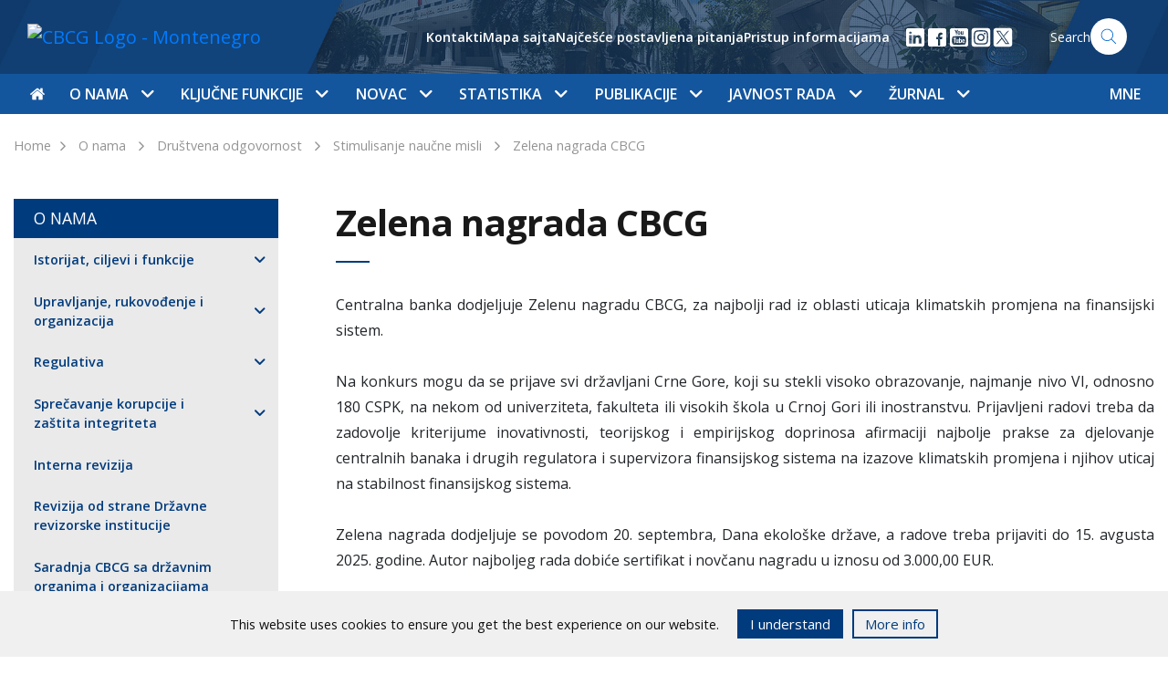

--- FILE ---
content_type: text/html; charset=UTF-8
request_url: https://www.cbcg.me/mapa-sajta/o-nama/drustvena-odgovornost/stimulisanje-naucne-misli/zelena-nagrada-cbcg
body_size: 19566
content:
<!doctype html>
<html lang="sr">
<!--[if IE 7]><html lang="sr" class="ie7"><![endif]-->
<!--[if IE 8]><html lang="sr" class="ie8"><![endif]-->
<!--[if IE 9]><html lang="sr" class="ie9"><![endif]-->
<!--[if (gt IE 9)|!(IE)]><html lang="sr"><![endif]-->
<!--[if !IE]><html lang="sr"><![endif]-->
<head>
	<meta charset="utf-8">
	<meta http-equiv="X-UA-Compatible" content="IE=edge">
	<meta name="viewport" content="width=device-width, initial-scale=1">
	
	<title>Zelena nagrada CBCG - CBCG</title>
	<meta name="description" content="CBCG">
	<meta property="og:title" content="Zelena nagrada CBCG - CBCG" />
	<meta property="og:site_name" content="CBCG"/>
	<meta property='og:image' content='https://www.cbcg.me/' />
	<meta property="og:url" content="https://www.cbcg.me" />
	<meta property="og:type" content="article" />
	<meta property="fb:app_id" content="267368873636411"/>
	<meta property="og:description" content="CBCG" />

	<script src="/js/jquery-3.6.0.min.js"></script>
	<link href="https://fonts.googleapis.com/css?family=Open+Sans:400,600,700&amp;subset=latin-ext" rel="stylesheet">
	<link rel="stylesheet" href="/css/flaticon/flaticon.css">
		<link rel="stylesheet" href="/css/main.css?ver=0.8">
</head>
<body>
<style>
   .cookies-footer {
      position: fixed;
      bottom: 0;
      left: 0;
      width: 100%;
      height: auto;
      background: #f0f0f0;
      color: #0f0f0f;
      z-index: 55;

      transform: translateY(100%);
      transition: all .3s ease;
   }

   .cookies-footer.show {
      transform: translateY(0);
   }

   .cookies-content {
      display: flex;
      align-items: center;
      justify-content: center;
      padding: 20px 15px;
   }

   .cookies-content p {
      line-height: 1.2;
   }

   @media(max-width: 767px) {
      .cookies-content {
         flex-direction: column;
         padding: 12px;
      }

      .cookies-buttons-wrapper {
         margin-top: 15px;
      }
   }

   .cookies-buttons-wrapper {
      display: flex;
   }

   .cookies-btn {
      background: #f0f0f0;
      border: 2px solid #003b7d;
      padding: 3px 12px;
      margin-left: 10px;
      font-size: 15px;
      text-decoration: none;
      color: #003b7d;
      cursor: pointer;
   }

   .accept-cookies {
      background-color: #003b7d;
      color: white;
      margin-left: 20px;
   }
</style>
<div class="cookies-footer" id="cookies-footer">
	<div class="cookies-content">
      <p>This website uses cookies to ensure you get the best experience on our website.</p>
		<div class="cookies-buttons-wrapper">
			<div class="cookies-btn accept-cookies" id="accept-cookies">I understand</div>
			<a href="/me/javnost-rada/informacije/pristup-informacijama" class="cookies-btn accept">More info</a>
		</div>
	</div>
</div>

<script>
   document.addEventListener("DOMContentLoaded", function(){
      var closeBtn = document.getElementById('accept-cookies');
      var cookiesFooter = document.getElementById('cookies-footer');
      if ( !localStorage.getItem('cookies_accepted') ) {
         cookiesFooter.classList.add('show');
         closeBtn.addEventListener('click', function() {
            localStorage.setItem('cookies_accepted', true);
            cookiesFooter.classList.remove('show');
         });	
      }
   });
</script>


<nav class="navbar navbar-expand-lg">
  <div class="w-100 h-100">
    <div class="col-12 nav-top">
      <div class="container">
        <div class="row">
          <div class="col-lg-3">
            <a class="navbar-brand" href="/mapa-sajta"><img src="/images/nav-logo-mapa-sajta.svg" alt="CBCG Logo - Montenegro" width='180px'></a>
            <button class="navbar-toggler float-right" type="button" data-toggle="collapse" data-target="#navbarSupportedContent" aria-controls="navbarSupportedContent" aria-expanded="false" aria-label="Toggle navigation">
              <span class="navbar-toggler-icon"></span>
            </button>
          </div>
        
          <div class="nav-search nav-right  d-none d-lg-flex align-items-center justify-content-end">
       

            <ul class='helper-links d-none list-unstyled d-lg-flex align-items-center'>
              <li><a href='/mapa-sajta/o-nama/kontakti'>Kontakti</a></li><li><a href='/mapa-sajta/mapa-sajta'>Mapa sajta</a></li><li><a href='/mapa-sajta/javnost-rada/informacije/najcesce-postavljena-pitanja'>Najčešće postavljena pitanja</a></li><li><a href='/mapa-sajta/javnost-rada/informacije/pristup-informacijama'>Pristup informacijama</a></li>            </ul>

            <ul class="d-flex list-unstyled m-0 ml-3 social-links">
<li>
                <a href="https://www.linkedin.com/company/centralna-banka-crne-gore" target="_blank">
                  <img src="/images/icon-linkedin.svg" width="24" height="24" />
                </a>
              </li>

              <li>
                <a href="https://www.facebook.com/Centralna-banka-Crne-Gore-113179444512849" target="_blank">
                  <img src="/images/icon-facebook.svg" width="24" height="24"/>
                </a>
              </li>



            
              <li>
                <a href="https://youtube.com/channel/UCoapI6e3Adn2cFJMqhC71XA" target="_blank">
                  <img src="/images/icon-youtube.svg" width="24" height="24"/>
                </a>
              </li>


  <li>
                <a href="https://www.instagram.com/centralnabankacrnegore" target="_blank">
                  <img src="/images/icon-social-instagram.svg" width="24" height="24"/>
                </a>

              </li>

  <li>
                <a href="https://x.com/Centralnabanka" target="_blank">
                  <img src="/images/icon-social-x.svg" width="24" height="24"/>
                </a>

              </li>


            </ul>

                      
            <a href="/mapa-sajta/pretraga" class='search-form'>
	    	<span>Search</span>
              	<img src="/images/icon-search.svg" width="40px" height="40px" alt="Search" class="search-icon">
            </a>
          </div>
        </div>
      </div>
    </div>
    <div class="col-12 nav-bottom">
      <div class="container">
        <div class="collapse navbar-collapse" id="navbarSupportedContent">
          <ul class="navbar-nav navbar-mega-menu">
            <li class='nav-item mr-md-1' data-id=''><a href='/mapa-sajta' class='nav-link top-nav-link px-0'><i class='flaticon-home'></i></a></li><li class='nav-item  dropdown' data-parentId='18'><a class='nav-link  top-nav-link d-none d-lg-block' 
                  href='/mapa-sajta/o-nama'
                  id='nav_18' 
                  role='button' 
                  data-toggle='dropdown' 
                  aria-haspopup='true' 
                  aria-expanded='false'>O nama
                  <span class='dropdown-icon flaticon-arrow-down-sign-to-navigate'></span></a><a class='nav-link top-nav-link d-lg-none' href='/mapa-sajta/o-nama'>O nama</a><span class='dropdown-icon flaticon-arrow-down-sign-to-navigate top-nav-link-arrow d-lg-none' 
                  id='nav_18' 
                  role='button' 
                  data-toggle='dropdown' 
                  aria-haspopup='true' 
                  aria-expanded='false'></span><div class='dropdown-menu mega-menu' aria-labelledby='nav_18'><div class='container'><div class='row nav-grid'><div class='col-lg-3 vertical-border d-none d-md-block'></div><div class='col-lg-6 vertical-border d-none d-md-block'></div><div class='col-lg-9 vertical-border d-none d-md-block'></div><div class='col-lg-3 mega-menu-section nav-grid-item'><div class='d-flex clearfix mt-md-2'><a href='/mapa-sajta/o-nama/istorijat-ciljevi-i-funkcije' 
                            class='mega-menu-heading'>Istorijat, ciljevi i funkcije
                            <span class='nav-right-icon flaticon-arrow-point-to-right d-none d-lg-block'></span></a><span 
                              class='dropdown-icon subnav-trigger flaticon-arrow-down-sign-to-navigate d-lg-none' 
                              data-href='#subnav-149'></span></div><ul class='nav flex-column' id='subnav-149'><li class='nav-item'><a class='nav-link active' href='/mapa-sajta/o-nama/istorijat-ciljevi-i-funkcije/istorijat'>Istorijat</a></li><li class='nav-item'><a class='nav-link active' href='/mapa-sajta/o-nama/istorijat-ciljevi-i-funkcije/ciljevi-i-funkcije'>Ciljevi i funkcije</a></li><li class='nav-item'><a class='nav-link active' href='/mapa-sajta/o-nama/istorijat-ciljevi-i-funkcije/nezavisnost-i-transparentnost'>Nezavisnost i transparentnost</a></li><li class='nav-item'><a class='nav-link active' href='/mapa-sajta/o-nama/istorijat-ciljevi-i-funkcije/politika-za-ostvarivanje-ciljeva-i-izvrsavanje-funkcija'>Politika za ostvarivanje ciljeva i izvršavanje funkcija</a></li><li class='nav-item'><a class='nav-link active' href='/mapa-sajta/o-nama/istorijat-ciljevi-i-funkcije/cbcg-i-klimatske-promjene'>CBCG i klimatske promjene</a></li><li class='nav-item'><a class='nav-link active' href='/mapa-sajta/o-nama/istorijat-ciljevi-i-funkcije/preporuke-vladi-za-vodjenje-ekonomske-politike'>Preporuke Vladi za vođenje ekonomske politike</a></li></ul><div class='border-bottom '></div></div><div class='col-lg-3 mega-menu-section nav-grid-item'><div class='d-flex clearfix mt-md-2'><a href='/mapa-sajta/o-nama/upravljanje-rukovodjenje-i-organizacija' 
                            class='mega-menu-heading'>Upravljanje, rukovođenje i organizacija
                            <span class='nav-right-icon flaticon-arrow-point-to-right d-none d-lg-block'></span></a><span 
                              class='dropdown-icon subnav-trigger flaticon-arrow-down-sign-to-navigate d-lg-none' 
                              data-href='#subnav-26'></span></div><ul class='nav flex-column' id='subnav-26'><li class='nav-item'><a class='nav-link active' href='/mapa-sajta/o-nama/upravljanje-rukovodjenje-i-organizacija/upravljanje'>Upravljanje</a></li><li class='nav-item'><a class='nav-link active' href='/mapa-sajta/o-nama/upravljanje-rukovodjenje-i-organizacija/rukovodjenje'>Rukovođenje</a></li><li class='nav-item'><a class='nav-link active' href='/mapa-sajta/o-nama/upravljanje-rukovodjenje-i-organizacija/stalna-tijela-savjeta'>Stalna tijela Savjeta</a></li><li class='nav-item'><a class='nav-link active' href='/mapa-sajta/o-nama/upravljanje-rukovodjenje-i-organizacija/unutrasnja-organizacija'>Unutrašnja organizacija</a></li><li class='nav-item'><a class='nav-link active' href='/mapa-sajta/o-nama/upravljanje-rukovodjenje-i-organizacija/radna-tijela'>Radna tijela</a></li><li class='nav-item'><a class='nav-link active' href='/mapa-sajta/o-nama/upravljanje-rukovodjenje-i-organizacija/strateski-plan-20252028'>Strateški plan 2025-2028</a></li></ul><div class='border-bottom '></div></div><div class='col-lg-3 mega-menu-section nav-grid-item'><div class='d-flex clearfix mt-md-2'><a href='/mapa-sajta/o-nama/regulativa' 
                            class='mega-menu-heading'>Regulativa
                            <span class='nav-right-icon flaticon-arrow-point-to-right d-none d-lg-block'></span></a><span 
                              class='dropdown-icon subnav-trigger flaticon-arrow-down-sign-to-navigate d-lg-none' 
                              data-href='#subnav-112'></span></div><ul class='nav flex-column' id='subnav-112'><li class='nav-item'><a class='nav-link active' href='/mapa-sajta/o-nama/regulativa/ustav-crne-gore'>Ustav Crne Gore</a></li><li class='nav-item'><a class='nav-link active' href='/mapa-sajta/o-nama/regulativa/zakoni'>Zakoni</a></li><li class='nav-item'><a class='nav-link active' href='/mapa-sajta/o-nama/regulativa/statut'>Statut</a></li><li class='nav-item'><a class='nav-link active' href='/mapa-sajta/o-nama/regulativa/podzakonski-akti'>Podzakonski akti</a></li></ul><div class='border-bottom '></div></div><div class='col-lg-3 mega-menu-section nav-grid-item'><div class='d-flex clearfix mt-md-2'><a href='/mapa-sajta/o-nama/sprecavanje-korupcije-i-zastita-integriteta' 
                            class='mega-menu-heading'>Sprečavanje korupcije i zaštita integriteta
                            <span class='nav-right-icon flaticon-arrow-point-to-right d-none d-lg-block'></span></a><span 
                              class='dropdown-icon subnav-trigger flaticon-arrow-down-sign-to-navigate d-lg-none' 
                              data-href='#subnav-1074'></span></div><ul class='nav flex-column' id='subnav-1074'><li class='nav-item'><a class='nav-link active' href='/mapa-sajta/o-nama/sprecavanje-korupcije-i-zastita-integriteta/sprecavanje-korupcije'>Sprečavanje korupcije</a></li><li class='nav-item'><a class='nav-link active' href='/mapa-sajta/o-nama/sprecavanje-korupcije-i-zastita-integriteta/zastita-integriteta'>Zaštita integriteta</a></li></ul><div class='border-bottom '></div></div><div class='col-lg-3 mega-menu-section nav-grid-item'><div class='d-flex clearfix mt-md-2'><a href='/mapa-sajta/o-nama/interna-revizija' 
                            class='mega-menu-heading'>Interna revizija
                            <span class='nav-right-icon flaticon-arrow-point-to-right d-none d-lg-block'></span></a></div><div class='border-bottom '></div></div><div class='col-lg-3 mega-menu-section nav-grid-item'><div class='d-flex clearfix mt-md-2'><a href='/mapa-sajta/o-nama/revizija-od-strane-drzavne-revizorske-institucije' 
                            class='mega-menu-heading'>Revizija od strane Državne revizorske institucije
                            <span class='nav-right-icon flaticon-arrow-point-to-right d-none d-lg-block'></span></a></div><div class='border-bottom '></div></div><div class='col-lg-3 mega-menu-section nav-grid-item'><div class='d-flex clearfix mt-md-2'><a href='/mapa-sajta/o-nama/saradnja-cbcg-sa-drzavnim-organima-i-organizacijama' 
                            class='mega-menu-heading'>Saradnja CBCG sa državnim organima i organizacijama
                            <span class='nav-right-icon flaticon-arrow-point-to-right d-none d-lg-block'></span></a></div><div class='border-bottom '></div></div><div class='col-lg-3 mega-menu-section nav-grid-item'><div class='d-flex clearfix mt-md-2'><a href='/mapa-sajta/o-nama/medjunarodna-saradnja' 
                            class='mega-menu-heading'>Međunarodna saradnja
                            <span class='nav-right-icon flaticon-arrow-point-to-right d-none d-lg-block'></span></a><span 
                              class='dropdown-icon subnav-trigger flaticon-arrow-down-sign-to-navigate d-lg-none' 
                              data-href='#subnav-28'></span></div><ul class='nav flex-column' id='subnav-28'><li class='nav-item'><a class='nav-link active' href='/mapa-sajta/o-nama/medjunarodna-saradnja/medjunarodne-institucije'>Međunarodne institucije</a></li><li class='nav-item'><a class='nav-link active' href='/mapa-sajta/o-nama/medjunarodna-saradnja/saradnja-sa-institucijama-eu'>Saradnja sa institucijama EU</a></li><li class='nav-item'><a class='nav-link active' href='/mapa-sajta/o-nama/medjunarodna-saradnja/tehnicka-saradnja'>Tehnička saradnja</a></li></ul><div class='border-bottom '></div></div><div class='col-lg-3 mega-menu-section nav-grid-item'><div class='d-flex clearfix mt-md-2'><a href='/mapa-sajta/o-nama/upravljanje-operativnim-rizikom' 
                            class='mega-menu-heading'>Upravljanje operativnim rizikom
                            <span class='nav-right-icon flaticon-arrow-point-to-right d-none d-lg-block'></span></a><span 
                              class='dropdown-icon subnav-trigger flaticon-arrow-down-sign-to-navigate d-lg-none' 
                              data-href='#subnav-2277'></span></div><ul class='nav flex-column' id='subnav-2277'><li class='nav-item'><a class='nav-link active' href='/mapa-sajta/o-nama/upravljanje-operativnim-rizikom/osnovni-principi'>Osnovni principi</a></li><li class='nav-item'><a class='nav-link active' href='/mapa-sajta/o-nama/upravljanje-operativnim-rizikom/metodoloski-okvir'>Metodološki okvir</a></li><li class='nav-item'><a class='nav-link active' href='/mapa-sajta/o-nama/upravljanje-operativnim-rizikom/bezbjednost-informacija-i-kontinuitet-poslovanja'>Bezbjednost informacija i kontinuitet poslovanja</a></li><li class='nav-item'><a class='nav-link active' href='/mapa-sajta/o-nama/upravljanje-operativnim-rizikom/komitet-za-upravljanje-operativnim-rizikom-bezbjednoscu-informacija-i-kontinuitetom-poslovanja'>Komitet za upravljanje operativnim rizikom, bezbjednošću informacija i kontinuitetom poslovanja</a></li></ul><div class='border-bottom '></div></div><div class='col-lg-3 mega-menu-section nav-grid-item'><div class='d-flex clearfix mt-md-2'><a href='/mapa-sajta/o-nama/finansijsko-poslovanje' 
                            class='mega-menu-heading'>Finansijsko poslovanje
                            <span class='nav-right-icon flaticon-arrow-point-to-right d-none d-lg-block'></span></a><span 
                              class='dropdown-icon subnav-trigger flaticon-arrow-down-sign-to-navigate d-lg-none' 
                              data-href='#subnav-2590'></span></div><ul class='nav flex-column' id='subnav-2590'><li class='nav-item'><a class='nav-link active' href='/mapa-sajta/o-nama/finansijsko-poslovanje/finansijski-plan'>Finansijski plan</a></li><li class='nav-item'><a class='nav-link active' href='/mapa-sajta/o-nama/finansijsko-poslovanje/pravilnik-o-racunovodstvu'>Pravilnik o računovodstvu</a></li><li class='nav-item'><a class='nav-link active' href='/mapa-sajta/o-nama/finansijsko-poslovanje/smjernice-za-izbor-nezavisnog-spoljnog-revizora'>Smjernice za izbor nezavisnog spoljnog revizora</a></li><li class='nav-item'><a class='nav-link active' href='/mapa-sajta/o-nama/finansijsko-poslovanje/godisnji-finansijski-izvjestaji-sa-izvjestajem-nezavisnog-revizora'>Godišnji finansijski izvještaji sa izvještajem nezavisnog revizora</a></li></ul><div class='border-bottom '></div></div><div class='col-lg-3 mega-menu-section nav-grid-item'><div class='d-flex clearfix mt-md-2'><a href='/mapa-sajta/o-nama/drustvena-odgovornost' 
                            class='mega-menu-heading'>Društvena odgovornost
                            <span class='nav-right-icon flaticon-arrow-point-to-right d-none d-lg-block'></span></a><span 
                              class='dropdown-icon subnav-trigger flaticon-arrow-down-sign-to-navigate d-lg-none' 
                              data-href='#subnav-153'></span></div><ul class='nav flex-column' id='subnav-153'><li class='nav-item'><a class='nav-link active' href='/mapa-sajta/o-nama/drustvena-odgovornost/finansijska-edukacija'>Finansijska edukacija</a></li><li class='nav-item'><a class='nav-link active' href='/mapa-sajta/o-nama/drustvena-odgovornost/stimulisanje-naucne-misli'>Stimulisanje naučne misli</a></li><li class='nav-item'><a class='nav-link active' href='/mapa-sajta/o-nama/drustvena-odgovornost/stipendije-za-studente'>Stipendije za studente</a></li><li class='nav-item'><a class='nav-link active' href='/mapa-sajta/o-nama/drustvena-odgovornost/women-on-boards'>Women on Boards</a></li><li class='nav-item'><a class='nav-link active' href='/mapa-sajta/o-nama/drustvena-odgovornost/we-finance-code'>WE Finance Code</a></li><li class='nav-item'><a class='nav-link active' href='/mapa-sajta/o-nama/drustvena-odgovornost/ocuvanje-kulturne-i-istorijske-bastine'>Očuvanje kulturne i istorijske baštine</a></li><li class='nav-item'><a class='nav-link active' href='/mapa-sajta/o-nama/drustvena-odgovornost/donacije-i-humanitarne-aktivnosti'>Donacije i humanitarne aktivnosti</a></li><li class='nav-item'><a class='nav-link active' href='/mapa-sajta/o-nama/drustvena-odgovornost/odgovoran-odnos-prema-zivotnoj-sredini'>Odgovoran odnos prema životnoj sredini</a></li></ul><div class='border-bottom '></div></div><div class='col-lg-3 mega-menu-section nav-grid-item'><div class='d-flex clearfix mt-md-2'><a href='/mapa-sajta/o-nama/kontakti' 
                            class='mega-menu-heading'>Kontakti
                            <span class='nav-right-icon flaticon-arrow-point-to-right d-none d-lg-block'></span></a></div><div class='border-bottom '></div></div></div></div></div></li><li class='nav-item  dropdown' data-parentId='19'><a class='nav-link  top-nav-link d-none d-lg-block' 
                  href='/mapa-sajta/kljucne-funkcije'
                  id='nav_19' 
                  role='button' 
                  data-toggle='dropdown' 
                  aria-haspopup='true' 
                  aria-expanded='false'>Ključne funkcije
                  <span class='dropdown-icon flaticon-arrow-down-sign-to-navigate'></span></a><a class='nav-link top-nav-link d-lg-none' href='/mapa-sajta/kljucne-funkcije'>Ključne funkcije</a><span class='dropdown-icon flaticon-arrow-down-sign-to-navigate top-nav-link-arrow d-lg-none' 
                  id='nav_19' 
                  role='button' 
                  data-toggle='dropdown' 
                  aria-haspopup='true' 
                  aria-expanded='false'></span><div class='dropdown-menu mega-menu' aria-labelledby='nav_19'><div class='container'><div class='row nav-grid'><div class='col-lg-3 vertical-border d-none d-md-block'></div><div class='col-lg-6 vertical-border d-none d-md-block'></div><div class='col-lg-9 vertical-border d-none d-md-block'></div><div class='col-lg-3 mega-menu-section nav-grid-item'><div class='d-flex clearfix mt-md-2'><a href='/mapa-sajta/kljucne-funkcije/monetarna-politika' 
                            class='mega-menu-heading'>Monetarna politika
                            <span class='nav-right-icon flaticon-arrow-point-to-right d-none d-lg-block'></span></a><span 
                              class='dropdown-icon subnav-trigger flaticon-arrow-down-sign-to-navigate d-lg-none' 
                              data-href='#subnav-35'></span></div><ul class='nav flex-column' id='subnav-35'><li class='nav-item'><a class='nav-link active' href='/mapa-sajta/kljucne-funkcije/monetarna-politika/ciljevi'>Ciljevi</a></li><li class='nav-item'><a class='nav-link active' href='/mapa-sajta/kljucne-funkcije/monetarna-politika/eurizacija'>Eurizacija</a></li><li class='nav-item'><a class='nav-link active' href='/mapa-sajta/kljucne-funkcije/monetarna-politika/instrumenti'>Instrumenti</a></li></ul><div class='border-bottom '></div></div><div class='col-lg-3 mega-menu-section nav-grid-item'><div class='d-flex clearfix mt-md-2'><a href='/mapa-sajta/kljucne-funkcije/finansijska-stabilnost' 
                            class='mega-menu-heading'>Finansijska stabilnost
                            <span class='nav-right-icon flaticon-arrow-point-to-right d-none d-lg-block'></span></a><span 
                              class='dropdown-icon subnav-trigger flaticon-arrow-down-sign-to-navigate d-lg-none' 
                              data-href='#subnav-118'></span></div><ul class='nav flex-column' id='subnav-118'><li class='nav-item'><a class='nav-link active' href='/mapa-sajta/kljucne-funkcije/finansijska-stabilnost/uloga-i-aktivnosti-cbcg'>Uloga i aktivnosti CBCG</a></li><li class='nav-item'><a class='nav-link active' href='/mapa-sajta/kljucne-funkcije/finansijska-stabilnost/finansijski-sistem-crne-gore'>Finansijski sistem Crne Gore</a></li><li class='nav-item'><a class='nav-link active' href='/mapa-sajta/kljucne-funkcije/finansijska-stabilnost/pokazatelji-i-izvjestaji'>Pokazatelji i izvještaji</a></li><li class='nav-item'><a class='nav-link active' href='/mapa-sajta/kljucne-funkcije/finansijska-stabilnost/makroprudencijalne-mjere'>Makroprudencijalne mjere</a></li><li class='nav-item'><a class='nav-link active' href='/mapa-sajta/kljucne-funkcije/finansijska-stabilnost/nadgledanje-platnih-sistema'>Nadgledanje platnih sistema</a></li></ul><div class='border-bottom '></div></div><div class='col-lg-3 mega-menu-section nav-grid-item'><div class='d-flex clearfix mt-md-2'><a href='/mapa-sajta/kljucne-funkcije/kontrolna-funkcija' 
                            class='mega-menu-heading'>Kontrolna funkcija
                            <span class='nav-right-icon flaticon-arrow-point-to-right d-none d-lg-block'></span></a><span 
                              class='dropdown-icon subnav-trigger flaticon-arrow-down-sign-to-navigate d-lg-none' 
                              data-href='#subnav-36'></span></div><ul class='nav flex-column' id='subnav-36'><li class='nav-item'><a class='nav-link active' href='/mapa-sajta/kljucne-funkcije/kontrolna-funkcija/bankarski-sistem'>Bankarski sistem</a></li><li class='nav-item'><a class='nav-link active' href='/mapa-sajta/kljucne-funkcije/kontrolna-funkcija/pruzaoci-finansijskih-usluga'>Pružaoci finansijskih usluga</a></li><li class='nav-item'><a class='nav-link active' href='/mapa-sajta/kljucne-funkcije/kontrolna-funkcija/bilansi-stanja-i-bilansi-uspjeha-banaka'>Bilansi stanja i bilansi uspjeha banaka</a></li><li class='nav-item'><a class='nav-link active' href='/mapa-sajta/kljucne-funkcije/kontrolna-funkcija/ppks-aktivnih-kredita-po-bankama'>PPKS aktivnih kredita po bankama</a></li><li class='nav-item'><a class='nav-link active' href='/mapa-sajta/kljucne-funkcije/kontrolna-funkcija/finansijski-izvjestaji-banaka'>Finansijski izvještaji banaka</a></li><li class='nav-item'><a class='nav-link active' href='/mapa-sajta/kljucne-funkcije/kontrolna-funkcija/priznate-rejting-agencije'>Priznate rejting agencije</a></li><li class='nav-item'><a class='nav-link active' href='/mapa-sajta/kljucne-funkcije/kontrolna-funkcija/usluge-kreditnog-registra'>Usluge kreditnog registra</a></li><li class='nav-item'><a class='nav-link active' href='/mapa-sajta/kljucne-funkcije/kontrolna-funkcija/restriktivne-mjere'>Restriktivne mjere</a></li><li class='nav-item'><a class='nav-link active' href='/mapa-sajta/kljucne-funkcije/kontrolna-funkcija/aqr'>AQR</a></li><li class='nav-item'><a class='nav-link active' href='/mapa-sajta/kljucne-funkcije/kontrolna-funkcija/sporazumi-o-saradnji'>Sporazumi o saradnji</a></li></ul><div class='border-bottom '></div></div><div class='col-lg-3 mega-menu-section nav-grid-item'><div class='d-flex clearfix mt-md-2'><a href='/mapa-sajta/kljucne-funkcije/finansijske-i-bankarske-operacije' 
                            class='mega-menu-heading'>Finansijske i bankarske operacije
                            <span class='nav-right-icon flaticon-arrow-point-to-right d-none d-lg-block'></span></a><span 
                              class='dropdown-icon subnav-trigger flaticon-arrow-down-sign-to-navigate d-lg-none' 
                              data-href='#subnav-37'></span></div><ul class='nav flex-column' id='subnav-37'><li class='nav-item'><a class='nav-link active' href='/mapa-sajta/kljucne-funkcije/finansijske-i-bankarske-operacije/medjunarodne-rezerve'>Međunarodne rezerve</a></li><li class='nav-item'><a class='nav-link active' href='/mapa-sajta/kljucne-funkcije/finansijske-i-bankarske-operacije/platni-promet-sa-inostranstvom'>Platni promet sa inostranstvom</a></li><li class='nav-item'><a class='nav-link active' href='/mapa-sajta/kljucne-funkcije/finansijske-i-bankarske-operacije/obavezna-rezerva'>Obavezna rezerva</a></li><li class='nav-item'><a class='nav-link active' href='/mapa-sajta/kljucne-funkcije/finansijske-i-bankarske-operacije/fiskalni-agent-drzavni-zapisi'>Fiskalni agent - Državni zapisi</a></li><li class='nav-item'><a class='nav-link active' href='/mapa-sajta/kljucne-funkcije/finansijske-i-bankarske-operacije/stopa-zatezne-kamate'>Stopa zatezne kamate</a></li><li class='nav-item'><a class='nav-link active' href='/mapa-sajta/kljucne-funkcije/finansijske-i-bankarske-operacije/kursna-lista'>Kursna lista</a></li><li class='nav-item'><a class='nav-link active' href='/mapa-sajta/kljucne-funkcije/finansijske-i-bankarske-operacije/sporazumi-o-saradnji'>Sporazumi o saradnji</a></li></ul><div class='border-bottom '></div></div><div class='col-lg-3 mega-menu-section nav-grid-item'><div class='d-flex clearfix mt-md-2'><a href='/mapa-sajta/kljucne-funkcije/platni-promet' 
                            class='mega-menu-heading'>Platni promet
                            <span class='nav-right-icon flaticon-arrow-point-to-right d-none d-lg-block'></span></a><span 
                              class='dropdown-icon subnav-trigger flaticon-arrow-down-sign-to-navigate d-lg-none' 
                              data-href='#subnav-38'></span></div><ul class='nav flex-column' id='subnav-38'><li class='nav-item'><a class='nav-link active' href='/mapa-sajta/kljucne-funkcije/platni-promet/registri'>Registri</a></li><li class='nav-item'><a class='nav-link active' href='/mapa-sajta/kljucne-funkcije/platni-promet/platni-sistem'>Platni sistem</a></li><li class='nav-item'><a class='nav-link active' href='/mapa-sajta/kljucne-funkcije/platni-promet/pregled-tarife-centralne-banke-crne-gore'>Pregled tarife Centralne banke Crne Gore</a></li><li class='nav-item'><a class='nav-link active' href='/mapa-sajta/kljucne-funkcije/platni-promet/naknade-za-usluge-povezane-sa-racunom-za-placanje-potrosaca'>Naknade za usluge povezane sa računom za plaćanje potrošača</a></li><li class='nav-item'><a class='nav-link active' href='/mapa-sajta/kljucne-funkcije/platni-promet/racun-za-placanje-sa-osnovnim-uslugama'>Račun za plaćanje sa osnovnim uslugama</a></li><li class='nav-item'><a class='nav-link active' href='/mapa-sajta/kljucne-funkcije/platni-promet/statistika-platnog-prometa'>Statistika platnog prometa</a></li><li class='nav-item'><a class='nav-link active' href='/mapa-sajta/kljucne-funkcije/platni-promet/centralni-registar-transakcionih-racuna-pravnih-lica-i-preduzetnika'>Centralni registar transakcionih računa pravnih lica i preduzetnika</a></li><li class='nav-item'><a class='nav-link active' href='/mapa-sajta/kljucne-funkcije/platni-promet/prinudna-naplata'>Prinudna naplata</a></li><li class='nav-item'><a class='nav-link active' href='/mapa-sajta/kljucne-funkcije/platni-promet/sporazumi-o-saradnji'>Sporazumi o saradnji</a></li></ul><div class='border-bottom '></div></div><div class='col-lg-3 mega-menu-section nav-grid-item'><div class='d-flex clearfix mt-md-2'><a href='/mapa-sajta/kljucne-funkcije/sanacija-kreditnih-institucija' 
                            class='mega-menu-heading'>Sanacija kreditnih institucija
                            <span class='nav-right-icon flaticon-arrow-point-to-right d-none d-lg-block'></span></a><span 
                              class='dropdown-icon subnav-trigger flaticon-arrow-down-sign-to-navigate d-lg-none' 
                              data-href='#subnav-1934'></span></div><ul class='nav flex-column' id='subnav-1934'><li class='nav-item'><a class='nav-link active' href='/mapa-sajta/kljucne-funkcije/sanacija-kreditnih-institucija/ciljevi-sanacije'>Ciljevi sanacije</a></li><li class='nav-item'><a class='nav-link active' href='/mapa-sajta/kljucne-funkcije/sanacija-kreditnih-institucija/kljucne-funkcije-kreditnih-institucija'>Ključne funkcije kreditnih institucija</a></li><li class='nav-item'><a class='nav-link active' href='/mapa-sajta/kljucne-funkcije/sanacija-kreditnih-institucija/instrumenti-sanacije'>Instrumenti sanacije</a></li><li class='nav-item'><a class='nav-link active' href='/mapa-sajta/kljucne-funkcije/sanacija-kreditnih-institucija/sanacioni-fond'>Sanacioni fond</a></li><li class='nav-item'><a class='nav-link active' href='/mapa-sajta/kljucne-funkcije/sanacija-kreditnih-institucija/mrel'>MREL</a></li><li class='nav-item'><a class='nav-link active' href='/mapa-sajta/kljucne-funkcije/sanacija-kreditnih-institucija/nezavisni-procjenjivaci'>Nezavisni procjenjivači</a></li><li class='nav-item'><a class='nav-link active' href='/mapa-sajta/kljucne-funkcije/sanacija-kreditnih-institucija/sazeta-informacija-o-sadrzini-internih-akata-iz-oblasti-sanacije-kreditnih-institucija'>Sažeta informacija o sadržini internih akata iz oblasti sanacije kreditnih institucija</a></li><li class='nav-item'><a class='nav-link active' href='/mapa-sajta/kljucne-funkcije/sanacija-kreditnih-institucija/sporazum-o-saradnji-sa-jedinstvenim-odborom-za-sanaciju-eu'>Sporazum o saradnji sa Jedinstvenim odborom za sanaciju EU</a></li></ul><div class='border-bottom '></div></div><div class='col-lg-3 mega-menu-section nav-grid-item'><div class='d-flex clearfix mt-md-2'><a href='/mapa-sajta/kljucne-funkcije/istrazivanje-i-prognoze' 
                            class='mega-menu-heading'>Istraživanje i prognoze
                            <span class='nav-right-icon flaticon-arrow-point-to-right d-none d-lg-block'></span></a><span 
                              class='dropdown-icon subnav-trigger flaticon-arrow-down-sign-to-navigate d-lg-none' 
                              data-href='#subnav-2062'></span></div><ul class='nav flex-column' id='subnav-2062'><li class='nav-item'><a class='nav-link active' href='/mapa-sajta/kljucne-funkcije/istrazivanje-i-prognoze/centar-za-makroekonomska-i-finansijska-istrazivanja-i-prognoze'>Centar za makroekonomska i finansijska istraživanja i prognoze</a></li><li class='nav-item'><a class='nav-link active' href='/mapa-sajta/kljucne-funkcije/istrazivanje-i-prognoze/prognoze-inflacije'>Prognoze inflacije</a></li><li class='nav-item'><a class='nav-link active' href='/mapa-sajta/kljucne-funkcije/istrazivanje-i-prognoze/projekcija-bdpa'>Projekcija BDP-a</a></li></ul><div class='border-bottom '></div></div><div class='col-lg-3 mega-menu-section nav-grid-item'><div class='d-flex clearfix mt-md-2'><a href='/mapa-sajta/kljucne-funkcije/nadzor-usaglasenosti-poslovanja-i-zastita-prava' 
                            class='mega-menu-heading'>Nadzor usaglašenosti poslovanja i zaštita prava
                            <span class='nav-right-icon flaticon-arrow-point-to-right d-none d-lg-block'></span></a><span 
                              class='dropdown-icon subnav-trigger flaticon-arrow-down-sign-to-navigate d-lg-none' 
                              data-href='#subnav-2440'></span></div><ul class='nav flex-column' id='subnav-2440'><li class='nav-item'><a class='nav-link active' href='/mapa-sajta/kljucne-funkcije/nadzor-usaglasenosti-poslovanja-i-zastita-prava/nadzor-u-oblasti-sprecavanja-pranja-novca-i-finansiranja-terorizma'>Nadzor u oblasti sprečavanja pranja novca i finansiranja terorizma</a></li><li class='nav-item'><a class='nav-link active' href='/mapa-sajta/kljucne-funkcije/nadzor-usaglasenosti-poslovanja-i-zastita-prava/zastita-prava-klijenata-kreditnih-institucija-i-korisnika-finansijskih-usluga'>Zaštita prava klijenata kreditnih institucija i korisnika finansijskih usluga</a></li><li class='nav-item'><a class='nav-link active' href='/mapa-sajta/kljucne-funkcije/nadzor-usaglasenosti-poslovanja-i-zastita-prava/prosjecna-ponderisana-efektivna-kamatna-stopa-i-najvisa-dozvoljena-efektivna-kamatna-stopa-na-potrosacke-kredite'>Prosječna ponderisana efektivna kamatna stopa i najviša dozvoljena efektivna kamatna stopa na potrošačke kredite</a></li><li class='nav-item'><a class='nav-link active' href='/mapa-sajta/kljucne-funkcije/nadzor-usaglasenosti-poslovanja-i-zastita-prava/evidencija-kreditnih-posrednika'>Evidencija kreditnih posrednika</a></li><li class='nav-item'><a class='nav-link active' href='/mapa-sajta/kljucne-funkcije/nadzor-usaglasenosti-poslovanja-i-zastita-prava/sporazumi-o-saradnji'>Sporazumi o saradnji</a></li></ul><div class='border-bottom '></div></div></div></div></div></li><li class='nav-item  dropdown' data-parentId='93'><a class='nav-link  top-nav-link d-none d-lg-block' 
                  href='/mapa-sajta/novac'
                  id='nav_93' 
                  role='button' 
                  data-toggle='dropdown' 
                  aria-haspopup='true' 
                  aria-expanded='false'>Novac
                  <span class='dropdown-icon flaticon-arrow-down-sign-to-navigate'></span></a><a class='nav-link top-nav-link d-lg-none' href='/mapa-sajta/novac'>Novac</a><span class='dropdown-icon flaticon-arrow-down-sign-to-navigate top-nav-link-arrow d-lg-none' 
                  id='nav_93' 
                  role='button' 
                  data-toggle='dropdown' 
                  aria-haspopup='true' 
                  aria-expanded='false'></span><div class='dropdown-menu mega-menu' aria-labelledby='nav_93'><div class='container'><div class='row nav-grid'><div class='col-lg-3 vertical-border d-none d-md-block'></div><div class='col-lg-6 vertical-border d-none d-md-block'></div><div class='col-lg-9 vertical-border d-none d-md-block'></div><div class='col-lg-3 mega-menu-section nav-grid-item'><div class='d-flex clearfix mt-md-2'><a href='/mapa-sajta/novac/novac-u-opticaju' 
                            class='mega-menu-heading'>Novac u opticaju
                            <span class='nav-right-icon flaticon-arrow-point-to-right d-none d-lg-block'></span></a><span 
                              class='dropdown-icon subnav-trigger flaticon-arrow-down-sign-to-navigate d-lg-none' 
                              data-href='#subnav-175'></span></div><ul class='nav flex-column' id='subnav-175'><li class='nav-item'><a class='nav-link active' href='/mapa-sajta/novac/novac-u-opticaju/novcanice'>Novčanice</a></li><li class='nav-item'><a class='nav-link active' href='/mapa-sajta/novac/novac-u-opticaju/kovani-novac'>Kovani novac</a></li></ul><div class='border-bottom '></div></div><div class='col-lg-3 mega-menu-section nav-grid-item'><div class='d-flex clearfix mt-md-2'><a href='/mapa-sajta/novac/eurozona' 
                            class='mega-menu-heading'>Eurozona
                            <span class='nav-right-icon flaticon-arrow-point-to-right d-none d-lg-block'></span></a></div><div class='border-bottom '></div></div><div class='col-lg-3 mega-menu-section nav-grid-item'><div class='d-flex clearfix mt-md-2'><a href='/mapa-sajta/novac/zastita-euro-novcanica-i-kovanog-novca-od-falsifikovanja' 
                            class='mega-menu-heading'>Zaštita euro novčanica i kovanog novca od falsifikovanja
                            <span class='nav-right-icon flaticon-arrow-point-to-right d-none d-lg-block'></span></a><span 
                              class='dropdown-icon subnav-trigger flaticon-arrow-down-sign-to-navigate d-lg-none' 
                              data-href='#subnav-463'></span></div><ul class='nav flex-column' id='subnav-463'><li class='nav-item'><a class='nav-link active' href='/mapa-sajta/novac/zastita-euro-novcanica-i-kovanog-novca-od-falsifikovanja/zastitni-elementi-novca'>Zaštitni elementi novca</a></li><li class='nav-item'><a class='nav-link active' href='/mapa-sajta/novac/zastita-euro-novcanica-i-kovanog-novca-od-falsifikovanja/spisak-uspjesno-testiranih-uredjaja'>Spisak uspješno testiranih uređaja</a></li></ul><div class='border-bottom '></div></div><div class='col-lg-3 mega-menu-section nav-grid-item'><div class='d-flex clearfix mt-md-2'><a href='/mapa-sajta/novac/zamjena-novca-nepodobnog-za-opticaj' 
                            class='mega-menu-heading'>Zamjena novca nepodobnog za opticaj
                            <span class='nav-right-icon flaticon-arrow-point-to-right d-none d-lg-block'></span></a></div><div class='border-bottom '></div></div><div class='col-lg-3 mega-menu-section nav-grid-item'><div class='d-flex clearfix mt-md-2'><a href='/mapa-sajta/novac/jubilarni-novac' 
                            class='mega-menu-heading'>Jubilarni novac
                            <span class='nav-right-icon flaticon-arrow-point-to-right d-none d-lg-block'></span></a></div><div class='border-bottom '></div></div><div class='col-lg-3 mega-menu-section nav-grid-item'><div class='d-flex clearfix mt-md-2'><a href='/mapa-sajta/novac/muzej-novca' 
                            class='mega-menu-heading'>Muzej novca
                            <span class='nav-right-icon flaticon-arrow-point-to-right d-none d-lg-block'></span></a><span 
                              class='dropdown-icon subnav-trigger flaticon-arrow-down-sign-to-navigate d-lg-none' 
                              data-href='#subnav-101'></span></div><ul class='nav flex-column' id='subnav-101'><li class='nav-item'><a class='nav-link active' href='/mapa-sajta/novac/muzej-novca/o-muzeju'>O Muzeju</a></li><li class='nav-item'><a class='nav-link active' href='/mapa-sajta/novac/muzej-novca/novac-u-crnoj-gori-kroz-istoriju'>Novac u Crnoj Gori kroz istoriju</a></li><li class='nav-item'><a class='nav-link active' href='/mapa-sajta/novac/muzej-novca/aktuelnosti'>Aktuelnosti</a></li><li class='nav-item'><a class='nav-link active' href='/mapa-sajta/novac/muzej-novca/stalne-postavke'>Stalne postavke</a></li><li class='nav-item'><a class='nav-link active' href='/mapa-sajta/novac/muzej-novca/izlozbe-i-ostali-dogadjaji'>Izložbe i ostali događaji</a></li><li class='nav-item'><a class='nav-link active' href='/mapa-sajta/novac/muzej-novca/publikacije'>Publikacije</a></li><li class='nav-item'><a class='nav-link active' href='/mapa-sajta/novac/muzej-novca/galerija-multimedija'>Galerija/Multimedija</a></li><li class='nav-item'><a class='nav-link active' href='/mapa-sajta/novac/muzej-novca/kontakt'>Kontakt</a></li></ul><div class='border-bottom '></div></div></div></div></div></li><li class='nav-item  dropdown' data-parentId='21'><a class='nav-link  top-nav-link d-none d-lg-block' 
                  href='/mapa-sajta/statistika'
                  id='nav_21' 
                  role='button' 
                  data-toggle='dropdown' 
                  aria-haspopup='true' 
                  aria-expanded='false'>Statistika
                  <span class='dropdown-icon flaticon-arrow-down-sign-to-navigate'></span></a><a class='nav-link top-nav-link d-lg-none' href='/mapa-sajta/statistika'>Statistika</a><span class='dropdown-icon flaticon-arrow-down-sign-to-navigate top-nav-link-arrow d-lg-none' 
                  id='nav_21' 
                  role='button' 
                  data-toggle='dropdown' 
                  aria-haspopup='true' 
                  aria-expanded='false'></span><div class='dropdown-menu mega-menu' aria-labelledby='nav_21'><div class='container'><div class='row nav-grid'><div class='col-lg-3 vertical-border d-none d-md-block'></div><div class='col-lg-3 mega-menu-section nav-grid-item'><div class='d-flex clearfix mt-md-2'><a href='/mapa-sajta/statistika/nadleznost-centralne-banke-za-statistiku' 
                            class='mega-menu-heading'>Nadležnost Centralne banke za statistiku
                            <span class='nav-right-icon flaticon-arrow-point-to-right d-none d-lg-block'></span></a></div><div class='d-flex clearfix mt-md-2'><a href='/mapa-sajta/statistika/unaprijedjeni-opsti-sistem-za-diseminaciju-podataka-egdds' 
                            class='mega-menu-heading'>Unaprijeđeni Opšti sistem za diseminaciju podataka (e-GDDS)
                            <span class='nav-right-icon flaticon-arrow-point-to-right d-none d-lg-block'></span></a></div><div class='d-flex clearfix mt-md-2'><a href='/mapa-sajta/statistika/kalendar-objavljivanja-statistike' 
                            class='mega-menu-heading'>Kalendar objavljivanja statistike
                            <span class='nav-right-icon flaticon-arrow-point-to-right d-none d-lg-block'></span></a></div><div class='d-flex clearfix mt-md-2'><a href='/mapa-sajta/statistika/sporazumi-o-saradnji' 
                            class='mega-menu-heading'>Sporazumi o saradnji
                            <span class='nav-right-icon flaticon-arrow-point-to-right d-none d-lg-block'></span></a></div><div class='border-bottom '></div></div><div class='col-lg-3 mega-menu-section nav-grid-item'><div class='d-flex clearfix mt-md-2'><a href='/mapa-sajta/statistika/statisticki-podaci' 
                            class='mega-menu-heading'>Statistički podaci
                            <span class='nav-right-icon flaticon-arrow-point-to-right d-none d-lg-block'></span></a><span 
                              class='dropdown-icon subnav-trigger flaticon-arrow-down-sign-to-navigate d-lg-none' 
                              data-href='#subnav-1283'></span></div><ul class='nav flex-column' id='subnav-1283'><li class='nav-item'><a class='nav-link active' href='/mapa-sajta/statistika/statisticki-podaci/monetarna-i-finansijska-statistika'>Monetarna i finansijska statistika</a></li><li class='nav-item'><a class='nav-link active' href='/mapa-sajta/statistika/statisticki-podaci/indikatori-finansijske-stabilnosti'>Indikatori finansijske stabilnosti</a></li><li class='nav-item'><a class='nav-link active' href='/mapa-sajta/statistika/statisticki-podaci/kamatne-stope'>Kamatne stope</a></li><li class='nav-item'><a class='nav-link active' href='/mapa-sajta/statistika/statisticki-podaci/statistika-emitovanih-drzavnih-zapisa'>Statistika emitovanih državnih zapisa</a></li><li class='nav-item'><a class='nav-link active' href='/mapa-sajta/statistika/statisticki-podaci/trziste-kapitala'>Tržište kapitala</a></li><li class='nav-item'><a class='nav-link active' href='/mapa-sajta/statistika/statisticki-podaci/ekonomski-odnosi-sa-inostranstvom'>Ekonomski odnosi sa inostranstvom</a></li><li class='nav-item'><a class='nav-link active' href='/mapa-sajta/statistika/statisticki-podaci/platni-promet'>Platni promet</a></li><li class='nav-item'><a class='nav-link active' href='/mapa-sajta/statistika/statisticki-podaci/realni-sektor'>Realni sektor</a></li><li class='nav-item'><a class='nav-link active' href='/mapa-sajta/statistika/statisticki-podaci/fiskalni-sektor'>Fiskalni sektor</a></li></ul></div></div></div></li><li class='nav-item  dropdown' data-parentId='20'><a class='nav-link  top-nav-link d-none d-lg-block' 
                  href='/mapa-sajta/publikacije'
                  id='nav_20' 
                  role='button' 
                  data-toggle='dropdown' 
                  aria-haspopup='true' 
                  aria-expanded='false'>Publikacije
                  <span class='dropdown-icon flaticon-arrow-down-sign-to-navigate'></span></a><a class='nav-link top-nav-link d-lg-none' href='/mapa-sajta/publikacije'>Publikacije</a><span class='dropdown-icon flaticon-arrow-down-sign-to-navigate top-nav-link-arrow d-lg-none' 
                  id='nav_20' 
                  role='button' 
                  data-toggle='dropdown' 
                  aria-haspopup='true' 
                  aria-expanded='false'></span><div class='dropdown-menu mega-menu' aria-labelledby='nav_20'><div class='container'><div class='row nav-grid'><div class='col-lg-3 vertical-border d-none d-md-block'></div><div class='col-lg-3 mega-menu-section nav-grid-item'><div class='d-flex clearfix mt-md-2'><a href='/mapa-sajta/publikacije/redovne-publikacije' 
                            class='mega-menu-heading'>Redovne publikacije
                            <span class='nav-right-icon flaticon-arrow-point-to-right d-none d-lg-block'></span></a><span 
                              class='dropdown-icon subnav-trigger flaticon-arrow-down-sign-to-navigate d-lg-none' 
                              data-href='#subnav-474'></span></div><ul class='nav flex-column' id='subnav-474'><li class='nav-item'><a class='nav-link active' href='/mapa-sajta/publikacije/redovne-publikacije/kalendar'>Kalendar</a></li><li class='nav-item'><a class='nav-link active' href='/mapa-sajta/publikacije/redovne-publikacije/izvjestaj-guvernerke-o-sprovodjenju-politike-cbcg'>Izvještaj guvernerke o sprovođenju politike CBCG</a></li><li class='nav-item'><a class='nav-link active' href='/mapa-sajta/publikacije/redovne-publikacije/izvjestaj-o-radu-cbcg'>Izvještaj o radu CBCG</a></li><li class='nav-item'><a class='nav-link active' href='/mapa-sajta/publikacije/redovne-publikacije/izvjestaj-o-stabilnosti-finansijskog-sistema'>Izvještaj o stabilnosti finansijskog sistema</a></li><li class='nav-item'><a class='nav-link active' href='/mapa-sajta/publikacije/redovne-publikacije/makroprudencijalna-analiza-i-politika'>Makroprudencijalna analiza i politika</a></li><li class='nav-item'><a class='nav-link active' href='/mapa-sajta/publikacije/redovne-publikacije/izvjestaj-o-kretanju-stabilnosti-cijena'>Izvještaj o kretanju/stabilnosti cijena</a></li><li class='nav-item'><a class='nav-link active' href='/mapa-sajta/publikacije/redovne-publikacije/bilten-cbcg'>Bilten CBCG</a></li><li class='nav-item'><a class='nav-link active' href='/mapa-sajta/publikacije/redovne-publikacije/makroekonomski-izvjestaj-cbcg'>Makroekonomski izvještaj CBCG</a></li><li class='nav-item'><a class='nav-link active' href='/mapa-sajta/publikacije/redovne-publikacije/izvjestaj-o-rezultatima-ankete-o-kreditnoj-aktivnosti-banaka'>Izvještaj o rezultatima ankete o kreditnoj aktivnosti banaka</a></li><li class='nav-item'><a class='nav-link active' href='/mapa-sajta/publikacije/redovne-publikacije/izvjestaj-sa-medjunarodnog-finansijskog-trzista'>Izvještaj sa međunarodnog finansijskog tržišta</a></li></ul><div class='border-bottom '></div></div><div class='col-lg-3 mega-menu-section nav-grid-item'><div class='d-flex clearfix mt-md-2'><a href='/mapa-sajta/publikacije/ostale-publikacije' 
                            class='mega-menu-heading'>Ostale publikacije
                            <span class='nav-right-icon flaticon-arrow-point-to-right d-none d-lg-block'></span></a><span 
                              class='dropdown-icon subnav-trigger flaticon-arrow-down-sign-to-navigate d-lg-none' 
                              data-href='#subnav-286'></span></div><ul class='nav flex-column' id='subnav-286'><li class='nav-item'><a class='nav-link active' href='/mapa-sajta/publikacije/ostale-publikacije/izvjestaj-o-rezultatima-analize-makroekonomskih-rizika'>Izvještaj o rezultatima analize makroekonomskih rizika</a></li><li class='nav-item'><a class='nav-link active' href='/mapa-sajta/publikacije/ostale-publikacije/radne-studije'>Radne studije</a></li><li class='nav-item'><a class='nav-link active' href='/mapa-sajta/publikacije/ostale-publikacije/nase-knjige'>Naše knjige</a></li></ul><div class='border-bottom '></div></div></div></div></div></li><li class='nav-item  dropdown' data-parentId='22'><a class='nav-link  top-nav-link d-none d-lg-block' 
                  href='/mapa-sajta/javnost-rada'
                  id='nav_22' 
                  role='button' 
                  data-toggle='dropdown' 
                  aria-haspopup='true' 
                  aria-expanded='false'>Javnost rada
                  <span class='dropdown-icon flaticon-arrow-down-sign-to-navigate'></span></a><a class='nav-link top-nav-link d-lg-none' href='/mapa-sajta/javnost-rada'>Javnost rada</a><span class='dropdown-icon flaticon-arrow-down-sign-to-navigate top-nav-link-arrow d-lg-none' 
                  id='nav_22' 
                  role='button' 
                  data-toggle='dropdown' 
                  aria-haspopup='true' 
                  aria-expanded='false'></span><div class='dropdown-menu mega-menu' aria-labelledby='nav_22'><div class='container'><div class='row nav-grid'><div class='col-lg-3 vertical-border d-none d-md-block'></div><div class='col-lg-6 vertical-border d-none d-md-block'></div><div class='col-lg-9 vertical-border d-none d-md-block'></div><div class='col-lg-3 mega-menu-section nav-grid-item'><div class='d-flex clearfix mt-md-2'><a href='/mapa-sajta/javnost-rada/aktuelno' 
                            class='mega-menu-heading'>Aktuelno
                            <span class='nav-right-icon flaticon-arrow-point-to-right d-none d-lg-block'></span></a><span 
                              class='dropdown-icon subnav-trigger flaticon-arrow-down-sign-to-navigate d-lg-none' 
                              data-href='#subnav-518'></span></div><ul class='nav flex-column' id='subnav-518'><li class='nav-item'><a class='nav-link active' href='/mapa-sajta/javnost-rada/aktuelno/saopstenja'>Saopštenja</a></li><li class='nav-item'><a class='nav-link active' href='/mapa-sajta/javnost-rada/aktuelno/dogadjaji'>Događaji</a></li></ul><div class='border-bottom '></div></div><div class='col-lg-3 mega-menu-section nav-grid-item'><div class='d-flex clearfix mt-md-2'><a href='/mapa-sajta/javnost-rada/izlaganja' 
                            class='mega-menu-heading'>Izlaganja
                            <span class='nav-right-icon flaticon-arrow-point-to-right d-none d-lg-block'></span></a><span 
                              class='dropdown-icon subnav-trigger flaticon-arrow-down-sign-to-navigate d-lg-none' 
                              data-href='#subnav-482'></span></div><ul class='nav flex-column' id='subnav-482'><li class='nav-item'><a class='nav-link active' href='/mapa-sajta/javnost-rada/izlaganja/intervjui-i-autorski-tekstovi'>Intervjui i autorski tekstovi</a></li></ul><div class='border-bottom '></div></div><div class='col-lg-3 mega-menu-section nav-grid-item'><div class='d-flex clearfix mt-md-2'><a href='/mapa-sajta/javnost-rada/blog' 
                            class='mega-menu-heading'>Blog
                            <span class='nav-right-icon flaticon-arrow-point-to-right d-none d-lg-block'></span></a></div><div class='border-bottom '></div></div><div class='col-lg-3 mega-menu-section nav-grid-item'><div class='d-flex clearfix mt-md-2'><a href='/mapa-sajta/javnost-rada/multimedija' 
                            class='mega-menu-heading'>Multimedija
                            <span class='nav-right-icon flaticon-arrow-point-to-right d-none d-lg-block'></span></a><span 
                              class='dropdown-icon subnav-trigger flaticon-arrow-down-sign-to-navigate d-lg-none' 
                              data-href='#subnav-290'></span></div><ul class='nav flex-column' id='subnav-290'><li class='nav-item'><a class='nav-link active' href='/mapa-sajta/javnost-rada/multimedija/video'>Video</a></li><li class='nav-item'><a class='nav-link active' href='/mapa-sajta/javnost-rada/multimedija/audio'>Audio</a></li></ul><div class='border-bottom '></div></div><div class='col-lg-3 mega-menu-section nav-grid-item'><div class='d-flex clearfix mt-md-2'><a href='/mapa-sajta/javnost-rada/tenderi-i-oglasi' 
                            class='mega-menu-heading'>Tenderi i oglasi
                            <span class='nav-right-icon flaticon-arrow-point-to-right d-none d-lg-block'></span></a><span 
                              class='dropdown-icon subnav-trigger flaticon-arrow-down-sign-to-navigate d-lg-none' 
                              data-href='#subnav-31'></span></div><ul class='nav flex-column' id='subnav-31'><li class='nav-item'><a class='nav-link active' href='/mapa-sajta/javnost-rada/tenderi-i-oglasi/oglas-za-prijem-u-radni-odnos'>Oglas za prijem u radni odnos</a></li></ul><div class='border-bottom '></div></div><div class='col-lg-3 mega-menu-section nav-grid-item'><div class='d-flex clearfix mt-md-2'><a href='/mapa-sajta/javnost-rada/informacije' 
                            class='mega-menu-heading'>Informacije
                            <span class='nav-right-icon flaticon-arrow-point-to-right d-none d-lg-block'></span></a><span 
                              class='dropdown-icon subnav-trigger flaticon-arrow-down-sign-to-navigate d-lg-none' 
                              data-href='#subnav-522'></span></div><ul class='nav flex-column' id='subnav-522'><li class='nav-item'><a class='nav-link active' href='/mapa-sajta/javnost-rada/informacije/najcesce-postavljena-pitanja'>Najčešće postavljena pitanja</a></li><li class='nav-item'><a class='nav-link active' href='/mapa-sajta/javnost-rada/informacije/pristup-informacijama'>Pristup informacijama</a></li><li class='nav-item'><a class='nav-link active' href='/mapa-sajta/javnost-rada/informacije/putni-nalozi'>Putni nalozi</a></li><li class='nav-item'><a class='nav-link active' href='/mapa-sajta/javnost-rada/informacije/radni-dani'>Radni dani</a></li><li class='nav-item'><a class='nav-link active' href='/mapa-sajta/javnost-rada/informacije/korisni-linkovi'>Korisni linkovi</a></li></ul><div class='border-bottom '></div></div><div class='col-lg-3 mega-menu-section nav-grid-item'><div class='d-flex clearfix mt-md-2'><a href='/mapa-sajta/javnost-rada/elektronski-servisi' 
                            class='mega-menu-heading'>Elektronski servisi
                            <span class='nav-right-icon flaticon-arrow-point-to-right d-none d-lg-block'></span></a><span 
                              class='dropdown-icon subnav-trigger flaticon-arrow-down-sign-to-navigate d-lg-none' 
                              data-href='#subnav-114'></span></div><ul class='nav flex-column' id='subnav-114'><li class='nav-item'><a class='nav-link active' href='/mapa-sajta/javnost-rada/elektronski-servisi/servis-za-pristup-aukcijskoj-platformi-centralne-banke'>Servis za pristup Aukcijskoj platformi Centralne banke</a></li><li class='nav-item'><a class='nav-link active' href='/mapa-sajta/javnost-rada/elektronski-servisi/servis-za-izvjestavanje-rezidenata'>Servis za izvještavanje rezidenata</a></li><li class='nav-item'><a class='nav-link active' href='/mapa-sajta/javnost-rada/elektronski-servisi/servis-za-pristup-podacima-iz-sistema-prinudne-naplate'>Servis za pristup podacima iz Sistema prinudne naplate</a></li><li class='nav-item'><a class='nav-link active' href='/mapa-sajta/javnost-rada/elektronski-servisi/servis-za-pristup-podacima-iz-centralnog-registra-transakcionih-racuna'>Servis za pristup podacima iz Centralnog registra transakcionih računa</a></li><li class='nav-item'><a class='nav-link active' href='/mapa-sajta/javnost-rada/elektronski-servisi/vebservis-pretraga-pravnih-lica-i-preduzetnika-u-ispn-i-crtru'>Veb-servis Pretraga pravnih lica i preduzetnika u ISPN i CRTR-u</a></li><li class='nav-item'><a class='nav-link active' href='/mapa-sajta/javnost-rada/elektronski-servisi/pki-certifikati-za-napredni-elektronski-pecat-za-ucesnike-u-platnom-sistemu'>PKI - Certifikati za napredni elektronski pečat za učesnike u Platnom sistemu</a></li></ul><div class='border-bottom '></div></div></div></div></div></li><li class='nav-item  dropdown' data-parentId='2541'><a class='nav-link  top-nav-link d-none d-lg-block' 
                  href='/mapa-sajta/zurnal'
                  id='nav_2541' 
                  role='button' 
                  data-toggle='dropdown' 
                  aria-haspopup='true' 
                  aria-expanded='false'>Žurnal
                  <span class='dropdown-icon flaticon-arrow-down-sign-to-navigate'></span></a><a class='nav-link top-nav-link d-lg-none' href='/mapa-sajta/zurnal'>Žurnal</a><span class='dropdown-icon flaticon-arrow-down-sign-to-navigate top-nav-link-arrow d-lg-none' 
                  id='nav_2541' 
                  role='button' 
                  data-toggle='dropdown' 
                  aria-haspopup='true' 
                  aria-expanded='false'></span><div class='dropdown-menu mega-menu' aria-labelledby='nav_2541'><div class='container'><div class='row nav-grid'><div class='col-lg-3 vertical-border d-none d-md-block'></div><div class='col-lg-3 mega-menu-section nav-grid-item'><div class='d-flex clearfix mt-md-2'><a href='/mapa-sajta/zurnal/journal-of-central-banking-theory-and-practice' 
                            class='mega-menu-heading'>Journal of Central Banking Theory and Practice
                            <span class='nav-right-icon flaticon-arrow-point-to-right d-none d-lg-block'></span></a><span 
                              class='dropdown-icon subnav-trigger flaticon-arrow-down-sign-to-navigate d-lg-none' 
                              data-href='#subnav-121'></span></div><ul class='nav flex-column' id='subnav-121'><li class='nav-item'><a class='nav-link active' href='/mapa-sajta/zurnal/journal-of-central-banking-theory-and-practice/posljednji-broj'>Posljednji broj</a></li><li class='nav-item'><a class='nav-link active' href='/mapa-sajta/zurnal/journal-of-central-banking-theory-and-practice/arhiva'>Arhiva</a></li><li class='nav-item'><a class='nav-link active' href='/mapa-sajta/zurnal/journal-of-central-banking-theory-and-practice/ciljevi-i-djelokrug'>Ciljevi i djelokrug</a></li><li class='nav-item'><a class='nav-link active' href='/mapa-sajta/zurnal/journal-of-central-banking-theory-and-practice/uputstvo-za-autore'>Uputstvo za autore</a></li><li class='nav-item'><a class='nav-link active' href='/mapa-sajta/zurnal/journal-of-central-banking-theory-and-practice/redakcija-casopisa'>Redakcija časopisa</a></li><li class='nav-item'><a class='nav-link active' href='/mapa-sajta/zurnal/journal-of-central-banking-theory-and-practice/indexing'>Indexing</a></li><li class='nav-item'><a class='nav-link active' href='/mapa-sajta/zurnal/journal-of-central-banking-theory-and-practice/kontakt'>Kontakt</a></li></ul><div class='border-bottom '></div></div></div></div></div></li>          </ul>
          
          <ul class='navbar-nav ml-auto'>
	<li class='nav-item d-flex d-lg-none'>
	<a href="/mapa-sajta/pretraga" class='top-nav-link pr-0'>Search</a>
</li>
            <li class='nav-item '>
              <a href='/me/o-nama/drustvena-odgovornost/stimulisanje-naucne-misli/zelena-nagrada-cbcg' class='top-nav-link pr-0'>MNE</a>            </li>
            <li class='nav-item d-flex d-lg-none'>
              <a href="https://www.linkedin.com/company/centralna-banka-crne-gore" target="_blank" style='width: auto' class="top-nav-link pr-0">
                  <img src="/images/icon-linkedin-blue.svg" width="27" height="27" />
              </a>
              <a href="https://www.facebook.com/Centralna-banka-Crne-Gore-113179444512849" target="_blank" style='width: auto' class="top-nav-link pr-0 w-auto">
                  <img src="/images/icon-facebook-blue.svg" width="27" height="27"/>
              </a>
	      <a href="https://youtube.com/channel/UCoapI6e3Adn2cFJMqhC71XA"  target="_blank" style='width: auto' class="top-nav-link pr-0 w-auto">
	          <img src="/images/icon-youtube-blue.svg" width="27" height="27" />
	      </a>
              <a href="https://www.instagram.com/centralnabankacrnegore" target="_blank"  style='width: auto' class="top-nav-link pr-0 w-auto">
                  <img src="/images/icon-social-instagram-blue.svg" width="25" height="25"/>
              </a>
              <a href="https://x.com/Centralnabanka" target="_blank"  style='width: auto' class="top-nav-link pr-0 w-auto">
                  <img src="/images/icon-social-x-blue.svg" width="24" height="24"/>
              </a>

            </li>
          </ul>
        </div>
      </div>
    </div> <!-- col12 -->
  </div> <!-- row -->
</nav>
<div class="bg-nav"></div>
<main id="page-content">
	<div class="container pt-4 pb-5">
	<div class="row">
		<div class="col-md-12 mb-5 breadcrumbs">
			<a href='/mapa-sajta'>Home</a><i class='flaticon-arrow-point-to-right bc-icon'></i> <a href='/mapa-sajta/o-nama'>O nama</a> <i class='flaticon-arrow-point-to-right bc-icon'></i> <a href='/mapa-sajta/o-nama/drustvena-odgovornost'>Društvena odgovornost</a> <i class='flaticon-arrow-point-to-right bc-icon'></i> <a href='/mapa-sajta/o-nama/drustvena-odgovornost/stimulisanje-naucne-misli'>Stimulisanje naučne misli</a> <i class='flaticon-arrow-point-to-right bc-icon'></i> <a href='/mapa-sajta/o-nama/drustvena-odgovornost/stimulisanje-naucne-misli/zelena-nagrada-cbcg'>Zelena nagrada CBCG</a>		</div>
		<div class="col-lg-3 mb-4">
	
			<a href='#mobile-multi-level-nav' class='h4 multi-nav-title d-block collapsed' data-toggle='collapse'>O nama <i class='mobile-nav-icon flaticon-arrow-down-sign-to-navigate'></i></a><div class='collapse' id='mobile-multi-level-nav'><div id="sidebar" class='multi-level-nav'>
	<div class="list-group panel" id='multi-level-nav'>
		<div class='list-group-item'><div class='d-flex '><a href='/mapa-sajta/o-nama/istorijat-ciljevi-i-funkcije/' class='d-inline-block parent-link'>Istorijat, ciljevi i funkcije</a><a href='#menu_149' class='d-inline-block nav-arrow collapsed'  data-toggle='collapse' data-parent='#multi-level-nav' aria-expanded='false'><i class='flaticon-arrow-down-sign-to-navigate'></i></a></div><div class='collapse ' id='menu_149'><div class='list-group-item'><a href='/mapa-sajta/o-nama/istorijat-ciljevi-i-funkcije/istorijat' class=' parent-link full'>Istorijat</a></div><div class='list-group-item'><div class='d-flex '><a href='/mapa-sajta/o-nama/istorijat-ciljevi-i-funkcije/ciljevi-i-funkcije' class='d-inline-block parent-link'>Ciljevi i funkcije</a><a href='#submenu_24' class='d-inline-block nav-arrow collapsed'  data-toggle='collapse' data-parent='#menu_149' aria-expanded='false'><i class='flaticon-arrow-down-sign-to-navigate'></i></a></div><div class='collapse ' id='submenu_24'><div class='list-group-item'><a href='/mapa-sajta/o-nama/istorijat-ciljevi-i-funkcije/ciljevi-i-funkcije/ciljevi' class=' parent-link full'>Ciljevi</a></div><div class='list-group-item'><a href='/mapa-sajta/o-nama/istorijat-ciljevi-i-funkcije/ciljevi-i-funkcije/funkcije-cbcg' class=' parent-link full'>Funkcije CBCG</a></div></div></div><div class='list-group-item'><a href='/mapa-sajta/o-nama/istorijat-ciljevi-i-funkcije/nezavisnost-i-transparentnost' class=' parent-link full'>Nezavisnost i transparentnost</a></div><div class='list-group-item'><a href='/mapa-sajta/o-nama/istorijat-ciljevi-i-funkcije/politika-za-ostvarivanje-ciljeva-i-izvrsavanje-funkcija' class=' parent-link full'>Politika za ostvarivanje ciljeva i izvršavanje funkcija</a></div><div class='list-group-item'><a href='/mapa-sajta/o-nama/istorijat-ciljevi-i-funkcije/cbcg-i-klimatske-promjene' class=' parent-link full'>CBCG i klimatske promjene</a></div><div class='list-group-item'><a href='/mapa-sajta/o-nama/istorijat-ciljevi-i-funkcije/preporuke-vladi-za-vodjenje-ekonomske-politike' class=' parent-link full'>Preporuke Vladi za vođenje ekonomske politike</a></div></div></div><div class='list-group-item'><div class='d-flex '><a href='/mapa-sajta/o-nama/upravljanje-rukovodjenje-i-organizacija/' class='d-inline-block parent-link'>Upravljanje, rukovođenje i organizacija</a><a href='#menu_26' class='d-inline-block nav-arrow collapsed'  data-toggle='collapse' data-parent='#multi-level-nav' aria-expanded='false'><i class='flaticon-arrow-down-sign-to-navigate'></i></a></div><div class='collapse ' id='menu_26'><div class='list-group-item'><a href='/mapa-sajta/o-nama/upravljanje-rukovodjenje-i-organizacija/upravljanje' class=' parent-link full'>Upravljanje</a></div><div class='list-group-item'><a href='/mapa-sajta/o-nama/upravljanje-rukovodjenje-i-organizacija/rukovodjenje' class=' parent-link full'>Rukovođenje</a></div><div class='list-group-item'><div class='d-flex '><a href='/mapa-sajta/o-nama/upravljanje-rukovodjenje-i-organizacija/stalna-tijela-savjeta' class='d-inline-block parent-link'>Stalna tijela Savjeta</a><a href='#submenu_2472' class='d-inline-block nav-arrow collapsed'  data-toggle='collapse' data-parent='#menu_26' aria-expanded='false'><i class='flaticon-arrow-down-sign-to-navigate'></i></a></div><div class='collapse ' id='submenu_2472'><div class='list-group-item'><a href='/mapa-sajta/o-nama/upravljanje-rukovodjenje-i-organizacija/stalna-tijela-savjeta/odbor-za-reviziju' class=' parent-link full'>Odbor za reviziju</a></div><div class='list-group-item'><a href='/mapa-sajta/o-nama/upravljanje-rukovodjenje-i-organizacija/stalna-tijela-savjeta/savjetodavni-odbor' class=' parent-link full'>Savjetodavni odbor</a></div></div></div><div class='list-group-item'><div class='d-flex '><a href='/mapa-sajta/o-nama/upravljanje-rukovodjenje-i-organizacija/unutrasnja-organizacija' class='d-inline-block parent-link'>Unutrašnja organizacija</a><a href='#submenu_152' class='d-inline-block nav-arrow collapsed'  data-toggle='collapse' data-parent='#menu_26' aria-expanded='false'><i class='flaticon-arrow-down-sign-to-navigate'></i></a></div><div class='collapse ' id='submenu_152'><div class='list-group-item'><a href='/mapa-sajta/o-nama/upravljanje-rukovodjenje-i-organizacija/unutrasnja-organizacija/nasi-zaposleni' class=' parent-link full'>Naši zaposleni</a></div><div class='list-group-item'><a href='/mapa-sajta/o-nama/upravljanje-rukovodjenje-i-organizacija/unutrasnja-organizacija/karijera' class=' parent-link full'>Karijera</a></div><div class='list-group-item'><a href='/mapa-sajta/o-nama/upravljanje-rukovodjenje-i-organizacija/unutrasnja-organizacija/zaposljavanje' class=' parent-link full'>Zapošljavanje</a></div><div class='list-group-item'><a href='/mapa-sajta/o-nama/upravljanje-rukovodjenje-i-organizacija/unutrasnja-organizacija/strucne-prakse' class=' parent-link full'>Stručne prakse</a></div><div class='list-group-item'><a href='/mapa-sajta/o-nama/upravljanje-rukovodjenje-i-organizacija/unutrasnja-organizacija/stipendije' class=' parent-link full'>Stipendije</a></div><div class='list-group-item'><a href='/mapa-sajta/o-nama/upravljanje-rukovodjenje-i-organizacija/unutrasnja-organizacija/cesto-postavljana-pitanja' class=' parent-link full'>Često postavljana pitanja</a></div></div></div><div class='list-group-item'><a href='/mapa-sajta/o-nama/upravljanje-rukovodjenje-i-organizacija/radna-tijela' class=' parent-link full'>Radna tijela</a></div><div class='list-group-item'><a href='/mapa-sajta/o-nama/upravljanje-rukovodjenje-i-organizacija/strateski-plan-20252028' class=' parent-link full'>Strateški plan 2025-2028</a></div></div></div><div class='list-group-item'><div class='d-flex '><a href='/mapa-sajta/o-nama/regulativa/' class='d-inline-block parent-link'>Regulativa</a><a href='#menu_112' class='d-inline-block nav-arrow collapsed'  data-toggle='collapse' data-parent='#multi-level-nav' aria-expanded='false'><i class='flaticon-arrow-down-sign-to-navigate'></i></a></div><div class='collapse ' id='menu_112'><div class='list-group-item'><a href='/mapa-sajta/o-nama/regulativa/ustav-crne-gore' class=' parent-link full'>Ustav Crne Gore</a></div><div class='list-group-item'><a href='/mapa-sajta/o-nama/regulativa/zakoni' class=' parent-link full'>Zakoni</a></div><div class='list-group-item'><a href='/mapa-sajta/o-nama/regulativa/statut' class=' parent-link full'>Statut</a></div><div class='list-group-item'><a href='/mapa-sajta/o-nama/regulativa/podzakonski-akti' class=' parent-link full'>Podzakonski akti</a></div></div></div><div class='list-group-item'><div class='d-flex '><a href='/mapa-sajta/o-nama/sprecavanje-korupcije-i-zastita-integriteta/' class='d-inline-block parent-link'>Sprečavanje korupcije i zaštita integriteta</a><a href='#menu_1074' class='d-inline-block nav-arrow collapsed'  data-toggle='collapse' data-parent='#multi-level-nav' aria-expanded='false'><i class='flaticon-arrow-down-sign-to-navigate'></i></a></div><div class='collapse ' id='menu_1074'><div class='list-group-item'><a href='/mapa-sajta/o-nama/sprecavanje-korupcije-i-zastita-integriteta/sprecavanje-korupcije' class=' parent-link full'>Sprečavanje korupcije</a></div><div class='list-group-item'><a href='/mapa-sajta/o-nama/sprecavanje-korupcije-i-zastita-integriteta/zastita-integriteta' class=' parent-link full'>Zaštita integriteta</a></div></div></div><div class='list-group-item'><a href='/mapa-sajta/o-nama/interna-revizija/' class='parent-link  full'>Interna revizija</a></div><div class='list-group-item'><a href='/mapa-sajta/o-nama/revizija-od-strane-drzavne-revizorske-institucije/' class='parent-link  full'>Revizija od strane Državne revizorske institucije</a></div><div class='list-group-item'><a href='/mapa-sajta/o-nama/saradnja-cbcg-sa-drzavnim-organima-i-organizacijama/' class='parent-link  full'>Saradnja CBCG sa državnim organima i organizacijama</a></div><div class='list-group-item'><div class='d-flex '><a href='/mapa-sajta/o-nama/medjunarodna-saradnja/' class='d-inline-block parent-link'>Međunarodna saradnja</a><a href='#menu_28' class='d-inline-block nav-arrow collapsed'  data-toggle='collapse' data-parent='#multi-level-nav' aria-expanded='false'><i class='flaticon-arrow-down-sign-to-navigate'></i></a></div><div class='collapse ' id='menu_28'><div class='list-group-item'><div class='d-flex '><a href='/mapa-sajta/o-nama/medjunarodna-saradnja/medjunarodne-institucije' class='d-inline-block parent-link'>Međunarodne institucije</a><a href='#submenu_422' class='d-inline-block nav-arrow collapsed'  data-toggle='collapse' data-parent='#menu_28' aria-expanded='false'><i class='flaticon-arrow-down-sign-to-navigate'></i></a></div><div class='collapse ' id='submenu_422'><div class='list-group-item'><a href='/mapa-sajta/o-nama/medjunarodna-saradnja/medjunarodne-institucije/medjunarodni-monetarni-fond-mmf' class=' parent-link full'>Međunarodni monetarni fond (MMF)</a></div><div class='list-group-item'><a href='/mapa-sajta/o-nama/medjunarodna-saradnja/medjunarodne-institucije/svjetska-banka-sb' class=' parent-link full'>Svjetska banka (SB)</a></div></div></div><div class='list-group-item'><a href='/mapa-sajta/o-nama/medjunarodna-saradnja/saradnja-sa-institucijama-eu' class=' parent-link full'>Saradnja sa institucijama EU</a></div><div class='list-group-item'><div class='d-flex '><a href='/mapa-sajta/o-nama/medjunarodna-saradnja/tehnicka-saradnja' class='d-inline-block parent-link'>Tehnička saradnja</a><a href='#submenu_426' class='d-inline-block nav-arrow collapsed'  data-toggle='collapse' data-parent='#menu_28' aria-expanded='false'><i class='flaticon-arrow-down-sign-to-navigate'></i></a></div><div class='collapse ' id='submenu_426'><div class='list-group-item'><a href='/mapa-sajta/o-nama/medjunarodna-saradnja/tehnicka-saradnja/bilateralna-saradnja' class=' parent-link full'>Bilateralna saradnja</a></div><div class='list-group-item'><a href='/mapa-sajta/o-nama/medjunarodna-saradnja/tehnicka-saradnja/eu-projekti' class=' parent-link full'>EU projekti</a></div><div class='list-group-item'><a href='/mapa-sajta/o-nama/medjunarodna-saradnja/tehnicka-saradnja/regionalni-ipa-projekat-faza-ii' class=' parent-link full'>Regionalni IPA projekat – faza II</a></div></div></div></div></div><div class='list-group-item'><div class='d-flex '><a href='/mapa-sajta/o-nama/upravljanje-operativnim-rizikom/' class='d-inline-block parent-link'>Upravljanje operativnim rizikom</a><a href='#menu_2277' class='d-inline-block nav-arrow collapsed'  data-toggle='collapse' data-parent='#multi-level-nav' aria-expanded='false'><i class='flaticon-arrow-down-sign-to-navigate'></i></a></div><div class='collapse ' id='menu_2277'><div class='list-group-item'><a href='/mapa-sajta/o-nama/upravljanje-operativnim-rizikom/osnovni-principi' class=' parent-link full'>Osnovni principi</a></div><div class='list-group-item'><a href='/mapa-sajta/o-nama/upravljanje-operativnim-rizikom/metodoloski-okvir' class=' parent-link full'>Metodološki okvir</a></div><div class='list-group-item'><div class='d-flex '><a href='/mapa-sajta/o-nama/upravljanje-operativnim-rizikom/bezbjednost-informacija-i-kontinuitet-poslovanja' class='d-inline-block parent-link'>Bezbjednost informacija i kontinuitet poslovanja</a><a href='#submenu_2281' class='d-inline-block nav-arrow collapsed'  data-toggle='collapse' data-parent='#menu_2277' aria-expanded='false'><i class='flaticon-arrow-down-sign-to-navigate'></i></a></div><div class='collapse ' id='submenu_2281'><div class='list-group-item'><a href='/mapa-sajta/o-nama/upravljanje-operativnim-rizikom/bezbjednost-informacija-i-kontinuitet-poslovanja/upravljanje-bezbjednoscu-informacija' class=' parent-link full'>Upravljanje bezbjednošću informacija</a></div><div class='list-group-item'><a href='/mapa-sajta/o-nama/upravljanje-operativnim-rizikom/bezbjednost-informacija-i-kontinuitet-poslovanja/upravljanje-kontinuitetom-poslovanja' class=' parent-link full'>Upravljanje kontinuitetom poslovanja</a></div></div></div><div class='list-group-item'><a href='/mapa-sajta/o-nama/upravljanje-operativnim-rizikom/komitet-za-upravljanje-operativnim-rizikom-bezbjednoscu-informacija-i-kontinuitetom-poslovanja' class=' parent-link full'>Komitet za upravljanje operativnim rizikom, bezbjednošću informacija i kontinuitetom poslovanja</a></div></div></div><div class='list-group-item'><div class='d-flex '><a href='/mapa-sajta/o-nama/finansijsko-poslovanje/' class='d-inline-block parent-link'>Finansijsko poslovanje</a><a href='#menu_2590' class='d-inline-block nav-arrow collapsed'  data-toggle='collapse' data-parent='#multi-level-nav' aria-expanded='false'><i class='flaticon-arrow-down-sign-to-navigate'></i></a></div><div class='collapse ' id='menu_2590'><div class='list-group-item'><a href='/mapa-sajta/o-nama/finansijsko-poslovanje/finansijski-plan' class=' parent-link full'>Finansijski plan</a></div><div class='list-group-item'><a href='/mapa-sajta/o-nama/finansijsko-poslovanje/pravilnik-o-racunovodstvu' class=' parent-link full'>Pravilnik o računovodstvu</a></div><div class='list-group-item'><a href='/mapa-sajta/o-nama/finansijsko-poslovanje/smjernice-za-izbor-nezavisnog-spoljnog-revizora' class=' parent-link full'>Smjernice za izbor nezavisnog spoljnog revizora</a></div><div class='list-group-item'><a href='/mapa-sajta/o-nama/finansijsko-poslovanje/godisnji-finansijski-izvjestaji-sa-izvjestajem-nezavisnog-revizora' class=' parent-link full'>Godišnji finansijski izvještaji sa izvještajem nezavisnog revizora</a></div></div></div><div class='list-group-item'><div class='d-flex active'><a href='/mapa-sajta/o-nama/drustvena-odgovornost/' class='d-inline-block parent-link'>Društvena odgovornost</a><a href='#menu_153' class='d-inline-block nav-arrow '  data-toggle='collapse' data-parent='#multi-level-nav' aria-expanded='false'><i class='flaticon-arrow-down-sign-to-navigate'></i></a></div><div class='collapse show' id='menu_153'><div class='list-group-item'><div class='d-flex '><a href='/mapa-sajta/o-nama/drustvena-odgovornost/finansijska-edukacija' class='d-inline-block parent-link'>Finansijska edukacija</a><a href='#submenu_430' class='d-inline-block nav-arrow collapsed'  data-toggle='collapse' data-parent='#menu_153' aria-expanded='false'><i class='flaticon-arrow-down-sign-to-navigate'></i></a></div><div class='collapse ' id='submenu_430'><div class='list-group-item'><a href='/mapa-sajta/o-nama/drustvena-odgovornost/finansijska-edukacija/program-razvoja-finansijske-edukacije' class=' parent-link full'>Program razvoja finansijske edukacije</a></div><div class='list-group-item'><a href='/mapa-sajta/o-nama/drustvena-odgovornost/finansijska-edukacija/svjetska-nedjelja-novca' class=' parent-link full'>Svjetska nedjelja novca</a></div><div class='list-group-item'><a href='/mapa-sajta/o-nama/drustvena-odgovornost/finansijska-edukacija/nedjelja-stednje' class=' parent-link full'>Nedjelja štednje</a></div><div class='list-group-item'><a href='/mapa-sajta/o-nama/drustvena-odgovornost/finansijska-edukacija/finansijska-pismenost-put-ka-sigurnijoj-buducnosti' class=' parent-link full'>Finansijska pismenost - put ka sigurnijoj budućnosti</a></div><div class='list-group-item'><a href='/mapa-sajta/o-nama/drustvena-odgovornost/finansijska-edukacija/cbcg-finansijski-zabavnik' class=' parent-link full'>CBCG Finansijski zabavnik</a></div><div class='list-group-item'><a href='/mapa-sajta/o-nama/drustvena-odgovornost/finansijska-edukacija/edukativni-materijali' class=' parent-link full'>Edukativni materijali</a></div><div class='list-group-item'><a href='/mapa-sajta/o-nama/drustvena-odgovornost/finansijska-edukacija/sporazumi-o-saradnji' class=' parent-link full'>Sporazumi o saradnji</a></div></div></div><div class='list-group-item'><div class='d-flex active'><a href='/mapa-sajta/o-nama/drustvena-odgovornost/stimulisanje-naucne-misli' class='d-inline-block parent-link'>Stimulisanje naučne misli</a><a href='#submenu_431' class='d-inline-block nav-arrow '  data-toggle='collapse' data-parent='#menu_153' aria-expanded='false'><i class='flaticon-arrow-down-sign-to-navigate'></i></a></div><div class='collapse show' id='submenu_431'><div class='list-group-item'><a href='/mapa-sajta/o-nama/drustvena-odgovornost/stimulisanje-naucne-misli/godisnja-nagrada-cbcg' class=' parent-link full'>Godišnja nagrada CBCG</a></div><div class='list-group-item'><a href='/mapa-sajta/o-nama/drustvena-odgovornost/stimulisanje-naucne-misli/zelena-nagrada-cbcg' class='active parent-link full'>Zelena nagrada CBCG</a></div></div></div><div class='list-group-item'><div class='d-flex '><a href='/mapa-sajta/o-nama/drustvena-odgovornost/stipendije-za-studente' class='d-inline-block parent-link'>Stipendije za studente</a><a href='#submenu_2490' class='d-inline-block nav-arrow collapsed'  data-toggle='collapse' data-parent='#menu_153' aria-expanded='false'><i class='flaticon-arrow-down-sign-to-navigate'></i></a></div><div class='collapse ' id='submenu_2490'><div class='list-group-item'><a href='/mapa-sajta/o-nama/drustvena-odgovornost/stipendije-za-studente/konkursi-za-dodjelu-stipendija' class=' parent-link full'>Konkursi za dodjelu stipendija</a></div><div class='list-group-item'><a href='/mapa-sajta/o-nama/drustvena-odgovornost/stipendije-za-studente/dobitnici-stipendija' class=' parent-link full'>Dobitnici stipendija</a></div></div></div><div class='list-group-item'><a href='/mapa-sajta/o-nama/drustvena-odgovornost/women-on-boards' class=' parent-link full'>Women on Boards</a></div><div class='list-group-item'><a href='/mapa-sajta/o-nama/drustvena-odgovornost/we-finance-code' class=' parent-link full'>WE Finance Code</a></div><div class='list-group-item'><a href='/mapa-sajta/o-nama/drustvena-odgovornost/ocuvanje-kulturne-i-istorijske-bastine' class=' parent-link full'>Očuvanje kulturne i istorijske baštine</a></div><div class='list-group-item'><a href='/mapa-sajta/o-nama/drustvena-odgovornost/donacije-i-humanitarne-aktivnosti' class=' parent-link full'>Donacije i humanitarne aktivnosti</a></div><div class='list-group-item'><a href='/mapa-sajta/o-nama/drustvena-odgovornost/odgovoran-odnos-prema-zivotnoj-sredini' class=' parent-link full'>Odgovoran odnos prema životnoj sredini</a></div></div></div><div class='list-group-item'><a href='/mapa-sajta/o-nama/kontakti/' class='parent-link  full'>Kontakti</a></div>	
	</div>
</div>
</div>			
		</div>
		<div class="col-lg-9 pl-lg-5">
			<div class='page-text'>
				<div class='d-flex'>
					<h1>Zelena nagrada CBCG</h1>
									</div> <!-- clearfix -->
				<hr class='heading-hr'>

					
	
							
				<p style="text-align: justify;">Centralna banka dodjeljuje Zelenu nagradu CBCG, za najbolji rad iz oblasti uticaja klimatskih promjena na finansijski sistem.</p><p style="text-align: justify;"><br></p><p style="text-align: justify;">Na konkurs mogu da se prijave svi državljani Crne Gore, koji su stekli visoko obrazovanje, najmanje nivo VI, odnosno 180 CSPK, na nekom od univerziteta, fakulteta ili visokih škola u Crnoj Gori ili inostranstvu. Prijavljeni radovi treba da zadovolje kriterijume inovativnosti, teorijskog i empirijskog doprinosa afirmaciji najbolje prakse za djelovanje centralnih banaka i drugih regulatora i supervizora finansijskog sistema na izazove klimatskih promjena i njihov uticaj na stabilnost finansijskog sistema.</p><p style="text-align: justify;"><br></p><p style="text-align: justify;">Zelena nagrada dodjeljuje se povodom 20. septembra, Dana ekološke države, a radove treba prijaviti do 15. avgusta 2025. godine. Autor najboljeg rada dobiće sertifikat i novčanu nagradu u iznosu od 3.000,00 EUR.</p><p style="text-align: justify;"><br></p><p style="text-align: justify;"><a class="fr-file" href="/uploads/prijava_za_zelenu_nagradu_cbcg_2025.doc" rel="noopener noreferrer" target="_blank"><span style="color: rgb(112, 173, 71);">PRIJAVA ZA KONKURS ZA DODJELU ZELENE NAGRADE</span></a></p><div class='row children-listing mt-3'><div class='col-md-4 my-3'><a href='/mapa-sajta/o-nama/drustvena-odgovornost/stimulisanje-naucne-misli/zelena-nagrada-cbcg/konkurs-za-dodjelu-zelene-nagrade-centralne-banke-crne-gore-za-2025-godinu' class='children-item bg-light-grey t-black sameheight'><h4 class='children-item-title h5'>Konkurs za dodjelu Zelene nagrade Centralne banke Crne Gore za 2025. godinu</h4></a></div><div class='col-md-4 my-3'><a href='/mapa-sajta/o-nama/drustvena-odgovornost/stimulisanje-naucne-misli/zelena-nagrada-cbcg/dobitnici-zelene-nagrade-centralne-banke-crne-gore' class='children-item bg-light-grey t-black sameheight'><h4 class='children-item-title h5'>Dobitnici Zelene nagrade Centralne banke Crne Gore</h4></a></div></div>			</div>
			
		</div>
	</div>
</div>

	<div id="blueimp-gallery" class="blueimp-gallery blueimp-gallery-controls" data-use-bootstrap-modal="false">
			<!-- The container for the modal slides -->
			<div class="slides"></div>
			<!-- Controls for the borderless lightbox -->
			<h3 class="title"></h3>
			<a class="prev">‹</a>
			<a class="next">›</a>
			<a class="close">×</a>
			<a class="play-pause"></a>
			<ol class="indicator"></ol>
			<!-- The modal dialog, which will be used to wrap the lightbox content -->
			<div class="modal fade">
					<div class="modal-dialog">
							<div class="modal-content">
									<div class="modal-header">
											<button type="button" class="close" aria-hidden="true">×</button>
											<h4 class="modal-title"></h4>
									</div>
									<div class="modal-body next"></div>
									<div class="modal-footer">
											<button type="button" class="btn btn-default pull-left prev">
													<i class="glyphicon glyphicon-chevron-left"></i>
													Previous
											</button>
											<button type="button" class="btn btn-primary next">
													Next
													<i class="glyphicon glyphicon-chevron-right"></i>
											</button>
									</div>
							</div>
					</div>
			</div>
	</div>
</main>

 	<footer>
		<div class="top bg-light-primary">
			<div class="container">
				<div class="row ">
					<div class="col-md-9">
							
						<h2 class='t-gray'>Najčešće postavljena pitanja</h2>
						<hr class="heading-hr bg-gray">
						<ul class='faq-list mt-4'>
							<li>
											<img src='/images/icon-arrow-right.svg' width='17' height'13' class='icon' />
											<a href='/mapa-sajta/javnost-rada/informacije/najcesce-postavljena-pitanja?accordion-open=537#open-537'>Kako možete dobiti potvrdu da Vaša firma nije u blokadi?</a>
										</li><li>
											<img src='/images/icon-arrow-right.svg' width='17' height'13' class='icon' />
											<a href='/mapa-sajta/javnost-rada/informacije/najcesce-postavljena-pitanja?accordion-open=2429#open-2429'>Deset savjeta za bezbjednu online trgovinu</a>
										</li><li>
											<img src='/images/icon-arrow-right.svg' width='17' height'13' class='icon' />
											<a href='/mapa-sajta/javnost-rada/informacije/najcesce-postavljena-pitanja?accordion-open=2223#open-2223'>Šta treba da znate prije i nakon zaključivanja ugovora o potrošačkom kreditu</a>
										</li><li>
											<img src='/images/icon-arrow-right.svg' width='17' height'13' class='icon' />
											<a href='/mapa-sajta/javnost-rada/informacije/najcesce-postavljena-pitanja?accordion-open=2355#open-2355'>Vodič za trgovce – Zakon o međubankarskim naknadama</a>
										</li><li>
											<img src='/images/icon-arrow-right.svg' width='17' height'13' class='icon' />
											<a href='/mapa-sajta/javnost-rada/informacije/najcesce-postavljena-pitanja?accordion-open=1945#open-1945'>Pitanja i odgovori u vezi sa načinom primjene Zakona o kreditnim institucijama i podzakonskih propisa donesenih na osnovu tog zakona</a>
										</li>						</ul>

						<a href='/mapa-sajta/javnost-rada/informacije/najcesce-postavljena-pitanja' class='btn-arrow-right mt-auto pt-2'>
							<span>More</span> 
							<img src='/images/icon-arrow-right.svg' width="25" height="29" />
						</a>
					</div>
				</div> <!-- row -->
			</div> <!-- container -->
		</div> <!-- top -->

		<div class="middle">
			<div class="container">
				<div class="row">
				<div class='col-md-3 mt-3 mt-md-0 footer-text'><h4>CENTRALNA BANKA CRNE GORE</h4><p>Bulevar Svetog Petra Cetinjskog br. 6</p><p>81000 Podgorica</p><p>Radno vrijeme od 08:00 do 16:00&nbsp;</p><p class='mt-3'>
										<a href='#' class='t-white underlined hover-white' data-toggle='modal' data-target='#modal-map1'>
											Location
										</a>
									</p><div class='modal fade modal-map modal-clean' id='modal-map1' role='dialog'>
										<div class='modal-dialog' role='document'>
											<div class='modal-header'>
												<i class='flaticon-multiply'></i>
											</div>
											<div class='modal-content'>
												<div id='gmap1' class='g-maps' data-lat='42.439483' 
												data-lng='19.261337'></div>
											</div>
										</div>
									</div></div><div class='col-md-3 mt-4 mt-md-0 footer-text'><h4><br></h4><p>Novaka Miloševa bb</p><p>81000 Podgorica</p><p>Radno vrijeme od 08:00 do 16:00&nbsp;</p><p class='mt-3'>
									<a href='#' class='t-white underlined hover-white' data-toggle='modal' data-target='#modal-map2'>
										Location
									</a>
								</p><div class='modal fade modal-map modal-clean' id='modal-map2' role='dialog'>
									<div class='modal-dialog' role='document'>
										<div class='modal-header'>
											<i class='flaticon-multiply'></i>
										</div>
										<div class='modal-content'>
											<div id='gmap2' class='g-maps' data-lat='42.440445' 
											data-lng='19.265778'></div>
										</div>
									</div>
								</div></div><div class='col-md-3 mt-4 mt-md-0 footer-text'><h4>MUZEJ NOVCA</h4><p>Njegoševa br. 122</p><p>41000 Cetinje</p><p>Radno vrijeme od 08:00 do 16:00</p><p class='mt-3'>
									<a href='#' class='t-white underlined hover-white' data-toggle='modal' data-target='#modal-map3'>
										Location
									</a>
								</p><div class='modal fade modal-map modal-clean' id='modal-map3' role='dialog'>
									<div class='modal-dialog' role='document'>
										<div class='modal-header'>
											<i class='flaticon-multiply'></i>
										</div>
										<div class='modal-content'>
											<div id='gmap3' class='g-maps' data-lat='42.390481' 
											data-lng='18.923086'></div>
										</div>
									</div>
								</div></div>
					<div class='col-md-3 mt-4 mt-md-0 footer-text'>

						<ul class="d-flex list-unstyled m-0 social-links">



<li>
                <a href="https://www.linkedin.com/company/centralna-banka-crne-gore" target="_blank">
                  <img src="/images/icon-linkedin.svg" width="24" height="24" />
                </a>
              </li>

              <li>
                <a href="https://www.facebook.com/Centralna-banka-Crne-Gore-113179444512849" target="_blank">
                  <img src="/images/icon-facebook.svg" width="24" height="24"/>
                </a>
              </li>



            
              <li>
                <a href="https://youtube.com/channel/UCoapI6e3Adn2cFJMqhC71XA" target="_blank">
                  <img src="/images/icon-youtube.svg" width="24" height="24"/>
                </a>
              </li>


  <li>
                <a href="https://www.instagram.com/centralnabankacrnegore" target="_blank">
                  <img src="/images/icon-social-instagram.svg" width="24" height="24"/>
                </a>

              </li>

	  <li>
                <a href="https://x.com/Centralnabanka" target="_blank">
                  <img src="/images/icon-social-x.svg" width="24" height="24"/>
                </a>

              </li>





						</ul>	
					</div>
					
				</div>
			</div>
		</div>

		<div class="bottom">
			<div class="container">
				<div class="d-flex">
					<div class="d-block d-lg-inline mr-auto">
						<a href="/mapa-sajta"><img src='/images/nav-logo-mapa-sajta.svg' class='footer-logo d-block d-lg-inline' /></a> 
						2026 CBCG</a> | All Rights Reserved.
					</div>
				</div>
			</div>
		</div>
	</footer>
	
	<script async defer src="https://maps.googleapis.com/maps/api/js?key=AIzaSyDKundjTbXSHAOy4wqmD7IDBtTh3-zvFTw"></script>
	<script src='/js/scripts.js'></script>
	<script src='/js/main.js?ver=0.2'></script>
</body>
</html>
